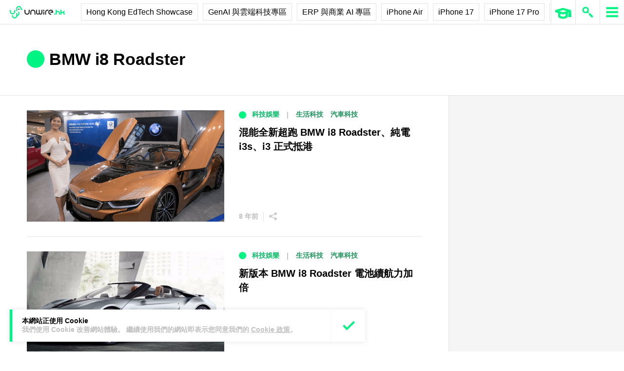

--- FILE ---
content_type: text/html; charset=utf-8
request_url: https://www.google.com/recaptcha/api2/aframe
body_size: 267
content:
<!DOCTYPE HTML><html><head><meta http-equiv="content-type" content="text/html; charset=UTF-8"></head><body><script nonce="sB9LQ7vmiPxsUsOMM4B8Jw">/** Anti-fraud and anti-abuse applications only. See google.com/recaptcha */ try{var clients={'sodar':'https://pagead2.googlesyndication.com/pagead/sodar?'};window.addEventListener("message",function(a){try{if(a.source===window.parent){var b=JSON.parse(a.data);var c=clients[b['id']];if(c){var d=document.createElement('img');d.src=c+b['params']+'&rc='+(localStorage.getItem("rc::a")?sessionStorage.getItem("rc::b"):"");window.document.body.appendChild(d);sessionStorage.setItem("rc::e",parseInt(sessionStorage.getItem("rc::e")||0)+1);localStorage.setItem("rc::h",'1768760526822');}}}catch(b){}});window.parent.postMessage("_grecaptcha_ready", "*");}catch(b){}</script></body></html>